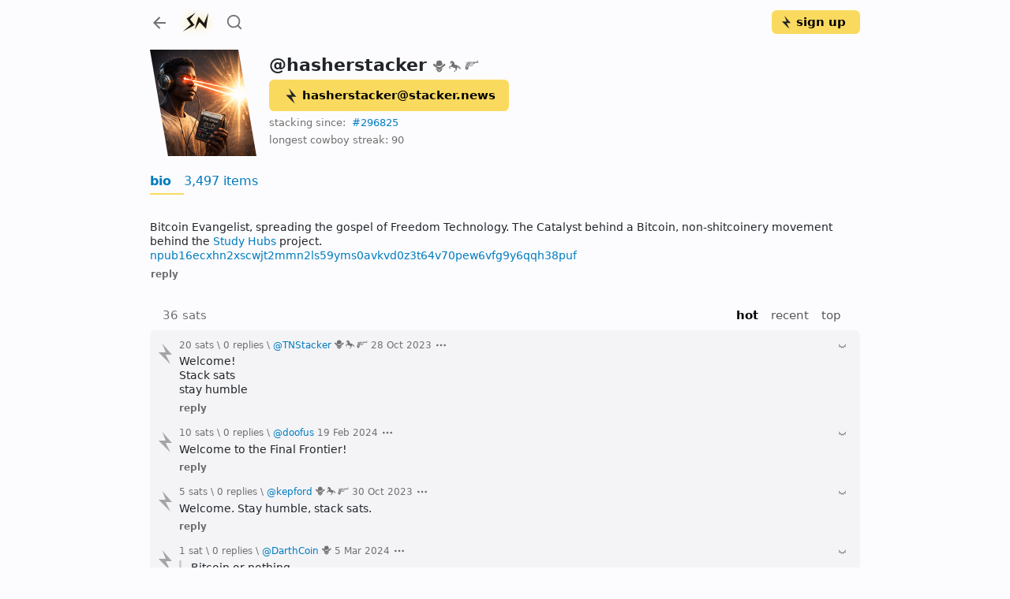

--- FILE ---
content_type: application/javascript; charset=UTF-8
request_url: https://a.stacker.news/_next/static/chunks/pages/%5Bname%5D-2f338752e26146e1.js
body_size: 1028
content:
(self.webpackChunk_N_E=self.webpackChunk_N_E||[]).push([[9104],{31002:function(e,n,t){(window.__NEXT_P=window.__NEXT_P||[]).push(["/[name]",function(){return t(34556)}])},34556:function(e,n,t){"use strict";t.r(n),t.d(n,{BioForm:function(){return y},UserLayout:function(){return C},__N_SSP:function(){return k},default:function(){return w}});var i=t(85893),r=t(19524),s=t(6812),o=t(23170),a=t(76720),c=t(28489),u=t.n(c),l=t(67294),d=t(2147),m=t(38854),x=t(88701),f=t(2258),_=t(55588),h=t(5827),b=t(11163),j=t(12142),v=t(80218),N=t(63900),p=t(89268),k=!0;function y(e){let{handleDone:n,bio:t,me:r}=e,s=(0,N.Z)(p.Bt,{navigateOnSubmit:!1,payInMutationOptions:{update(e,n){let{data:{upsertBio:{payerPrivates:{result:t}}}}=n;t&&e.modify({id:"User:".concat(r.id),fields:{bio:()=>t.text}})}},onSuccessfulSubmit:(e,t)=>{let{resetForm:i}=t;null==n||n()}});return(0,i.jsx)("div",{className:u().createFormContainer,children:(0,i.jsx)(_.uw,{children:(0,i.jsxs)(m.l0,{initial:{text:(null==t?void 0:t.text)||""},schema:h.J8,onSubmit:s,storageKeyPrefix:"bio-".concat(r.id),children:[(0,i.jsx)(m.ok,{topLevel:!0,name:"text",minRows:6}),(0,i.jsx)(v.ZQ,{createText:"save",onCancel:n})]})})})}function C(e){let{user:n,children:t,containClassName:s}=e;return(0,i.jsxs)(r.ZP,{user:n,footer:!0,footerLinks:!1,containClassName:s,children:[(0,i.jsx)(o.Z,{user:n}),t]})}function w(e){let{ssrData:n}=e,[t,r]=(0,l.useState)(!1),[o,c]=(0,l.useState)(!1),m=(0,b.useRouter)(),{me:_}=(0,x.Pi)(),{data:h}=(0,s.aM)(f.iB,{variables:{...m.query}});if(!h&&!n)return(0,i.jsx)(j.Z,{});let{user:v}=h||n,N=(null==_?void 0:_.name)===v.name;return(0,i.jsx)(C,{user:v,containClassName:!v.bio&&N&&u().contain,children:v.bio?o?(0,i.jsx)("div",{className:u().create,children:(0,i.jsx)(y,{bio:v.bio,me:_,handleDone:()=>c(!1)})}):(0,i.jsx)(d.Z,{item:v.bio,bio:!0,handleClick:c}):N&&(0,i.jsx)("div",{className:u().create,children:t?(0,i.jsx)(y,{me:_,handleDone:()=>r(!1)}):N&&(0,i.jsxs)("div",{className:"text-center",children:[(0,i.jsx)(a.Z,{onClick:r,size:"md",variant:"secondary",children:"create bio"}),(0,i.jsx)("small",{className:"d-block mt-3 text-muted",children:"your bio is also a post introducing yourself to other stackers"})]})})})}},28489:function(e){e.exports={contain:"user_contain__ZhT0c",create:"user_create__hYLqZ",createFormContainer:"user_createFormContainer__wiyFc"}}},function(e){e.O(0,[2888,9774,179],function(){return e(e.s=31002)}),_N_E=e.O()}]);
//# sourceMappingURL=[name]-2f338752e26146e1.js.map